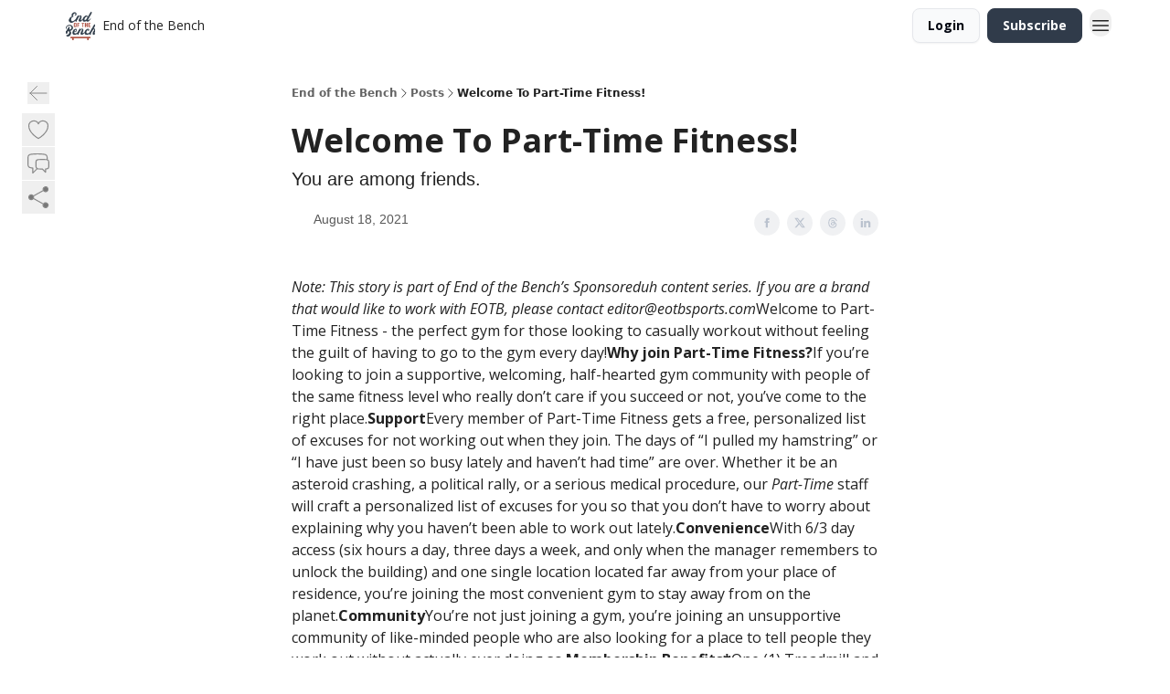

--- FILE ---
content_type: text/css; charset=UTF-8
request_url: https://www.endofthebenchsports.com/assets/BackButton-icJ-rWaN.css
body_size: -731
content:
.Paywall_container__1kiwp4w0{align-items:center;border-radius:8px;overflow:hidden;display:flex;width:100%;flex-direction:column;font-size:.875rem;font-weight:500;padding:2rem}.Paywall_textCenter__1kiwp4w1{text-align:center}.Paywall_logo__1kiwp4w2{height:56px;width:56px;margin:0 auto 1rem;display:block}.Paywall_title__1kiwp4w3{font-weight:600;margin:.5rem 0 .75rem}.Paywall_description__1kiwp4w4{margin-top:0;color:var(--paywall-text-color)}.Paywall_button__1kiwp4w5{margin:28px 0;text-decoration:none;line-height:1.2;padding:0 14px;height:42px;display:inline-flex;align-items:center}.Paywall_subheader__1kiwp4w6{margin:0;font-weight:600}.Paywall_featureList__1kiwp4w7{margin-top:12px;list-style-type:none;padding:0}.Paywall_featureListItem__1kiwp4w8{display:flex;align-items:center;color:var(--paywall-text-color);position:relative;padding:6px 0;padding-left:1rem}.Paywall_featureListItem__1kiwp4w8:before{content:"•";position:absolute;left:0}
